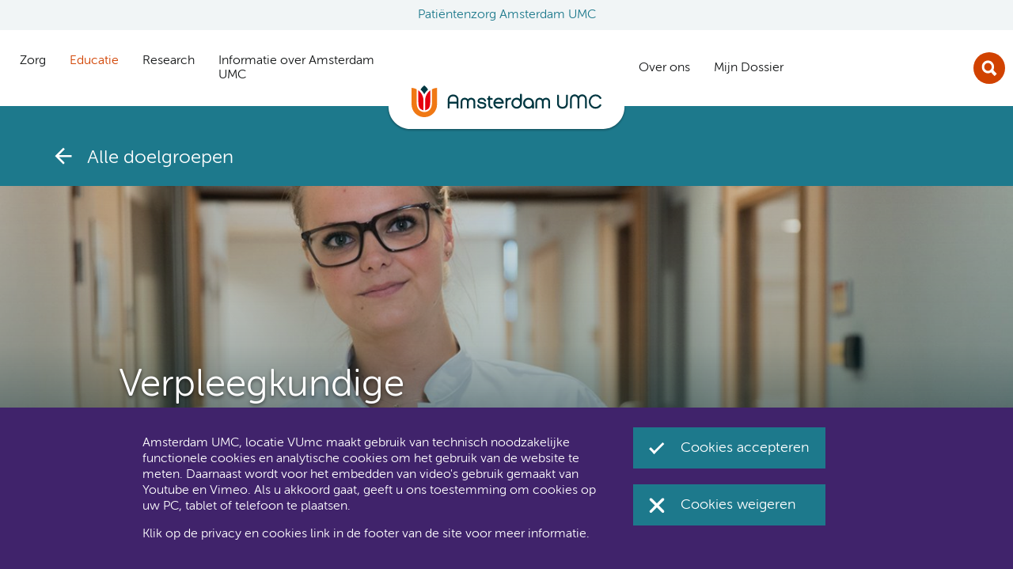

--- FILE ---
content_type: text/html;charset=utf-8
request_url: https://www.vumc.nl/educatie/alle-doelgroepen/verpleegkundige.htm
body_size: 32938
content:
<!DOCTYPE html>
<html lang="nl"  >
  <head>
    <meta charset="utf-8">
		<title>Amsterdam UMC, Locatie VUmc - Verpleegkundige</title>
	<meta name="viewport" content="width=device-width">    
  <meta http-equiv="X-UA-Compatible" content="IE=Edge" />
    <meta name="publicationdate_long_l" content="1535373960000" />
    <meta name="lastmodifieddate_long_l" content="1579605900000" />
<meta name="keywords" content="WebManager" />
					<meta name="pillar" content="Educatie"/>
<meta property="og:site_name" content="Amsterdam UMC, Locatie VUmc"/>
<meta property="og:locale" content="nl_NL"/>
					<!-- Piwik Pro -->
<script>
(function(window, document, dataLayerName, id) { window[dataLayerName]=window[dataLayerName]||[],window[dataLayerName].push({start:(new Date).getTime(),event:"stg.start"});var scripts=document.getElementsByTagName('script')[0],tags=document.createElement('script');
function stgCreateCookie(a,b,c){var d="";if(c){var e=new Date;e.setTime(e.getTime()+24*c*60*60*1e3),d="; expires="+e.toUTCString()}document.cookie=a+"="+b+d+"; path=/"} var isStgDebug=(window.location.href.match("stg_debug")||document.cookie.match("stg_debug"))&&!window.location.href.match("stg_disable_debug");stgCreateCookie("stg_debug",isStgDebug?1:"",isStgDebug?14:-1);
var qP=[];dataLayerName!=="dataLayer"&&qP.push("data_layer_name="+dataLayerName),isStgDebug&&qP.push("stg_debug");var qPString=qP.length>0?("?"+qP.join("&")):"";
tags.async=!0,tags.src="https://amsterdamumc.containers.piwik.pro/"+id+".js"+qPString,scripts.parentNode.insertBefore(tags,scripts);
!function(a,n,i){a[n]=a[n]||{};for(var c=0;c<i.length;c++)!function(i){a[n][i]=a[n][i]||{},a[n][i].api=a[n][i].api||function(){var a=[].slice.call(arguments,0);"string"==typeof a[0]&&window[dataLayerName].push({event:n+"."+i+":"+a[0],parameters:[].slice.call(arguments,1)})}}(i[c])}(window,"ppms",["tm","cm"]);
})(window, document, 'dataLayer', '9e1f5e81-8d49-475e-8bbe-bc05446a9707');
</script>
<meta name="DCTERMS.identifier" content="http://www.vumc.nl/educatie/alle-doelgroepen/verpleegkundige.htm" />
<meta name="DCTERMS.type" content="webpagina" />
<meta name="dcterms:available" content="2018-08-27T14:46:00+02" />
<meta name="dcterms:modified" content="2020-01-21T12:25:00+01" />
<meta property="og:title" content="Verpleegkundige" />
<meta property="og:url" content="http://www.vumc.nl/educatie/alle-doelgroepen/verpleegkundige.htm" />
<meta property="og:type" content="webpage" />
<meta name="twitter:card" content="summary"/>
<meta property="article:published_time" content="2018-08-27T14:46:00+02" />
<meta property="article:modified_time" content="2020-01-21T12:25:00+01" />
  <meta http-equiv="content-language" content="nl_NL" />
  <meta name="content-language" content="nl_NL" />
      <link rel="canonical" href="https://www.vumc.nl/educatie/alle-doelgroepen/verpleegkundige.htm" />
    <!-- Start FreeStyle -->
    <!--  FreeStyle -->
			    <link rel="shortcut icon" type="image/png" href="/static/design/3263B23B-5C2D-4ADF-BDF3-A85890F613F0-8235-fsm/rel/shortcut_icon/favicon.png" />
    <link rel="apple-touch-icon" type="image/png" href="/static/design/3263B23B-5C2D-4ADF-BDF3-A85890F613F0-8235-fsm/rel/apple-touch-icon/apple-touch-icon.png" />
    <link integrity="sha384-cH8HVMjev2cer55NNwDllgwtx6b4MzmNbjWRBHbJooruKbsxQlVepo3I9f71vniS" crossorigin="anonymous" rel="stylesheet" type="text/css" href="/static/design/3263B23B-5C2D-4ADF-BDF3-A85890F613F0-8235-fsm/rel/stylesheet/general.css" />
    <link rel="images" type="image/svg+xml" href="/static/design/3263B23B-5C2D-4ADF-BDF3-A85890F613F0-8235-fsm/rel/images/bg-footer.svg" />
    <link rel="images" type="image/svg+xml" href="/static/design/3263B23B-5C2D-4ADF-BDF3-A85890F613F0-8235-fsm/rel/images/bg-logo.svg" />
    <!-- End FreeStyle -->
  </head>
  <body class="pagetheme" data-in-context-mode="false" >
		<!-- indexer: off -->
    <div class="skiplinks">
	<a href="#main">skiplinksjumptocontent</a> 
	<a href="#navigation"> </a>  
</div>
    <div id="container-wrapper">
      <div id="container">
        <div id="header-wrapper" class="header">
          	<header class="page">
		      	<div class="block-header__location">
    <div class="pagesection-default">
        <div class="wrapper">
                        <!-- indexer: on --><!-- indexer: off -->
				<div class="editableContainer"><a href="https://www.amsterdamumc.nl" class="link link--amc link--amsterdamumc" title="https://www.amsterdamumc.nl" data-wm-linkcode="C04">Patiëntenzorg Amsterdam UMC</a></div><!-- indexer: off -->
        </div>
    </div>
</div>
				<div class="header__navigation">
				<div class="navigation">
					<button class="navigation__close" aria-label="close_menu_aria_label">
   <span>sluit</span>
</button>
				<div class="block-navigation">
		<nav class="navigation-default" role="navigation">
			<div class="wrapper">
				<ul tabindex="-1" id="navigation">
						<li >
						<a href="/zorg.htm" class="navigation" ><span>Zorg</span></a>
						<div class="subnavigation-one">
											<div class="editableContainer"><div>
  <div class="rider"></div>
  <div class="subnav">
    <div class="subnav__main">
      <div class="nav">
		<div class="nav__column"><div>
  <span class="subnav__title">Mijn situatie</span>
  <button class="subnav__button">
    <span>Mijn situatie</span>
  </button>
  <ul class="subnav__list">
      <li class="subnav__list-item"><a href="https://www.amsterdamumc.nl/nl/afspraak/locatie-vumc/eerste-afspraak.htm" title="https://www.amsterdamumc.nl/nl/afspraak/locatie-vumc/eerste-afspraak.htm" data-wm-linkcode="C01">Ik wil een eerste afspraak maken</a></li>
      <li class="subnav__list-item"><a href="https://www.amsterdamumc.nl/nl/mijndossier.htm" title="https://www.amsterdamumc.nl/nl/mijndossier.htm" data-wm-linkcode="C04">Ik wil meer weten over Mijn dossier</a></li>
      <li class="subnav__list-item"><a href="https://www.amsterdamumc.nl/nl/afspraak/locatie-vumc/tweede-mening.htm" title="https://www.amsterdamumc.nl/nl/afspraak/locatie-vumc/tweede-mening.htm" data-wm-linkcode="C05">Ik wil een tweede mening horen</a></li>
      <li class="subnav__list-item"><a href="http://www.amsterdamumc.nl/nl/rechten-plichten/locatie-vumc/meedoen-aan-onderzoek.htm" title="http://www.amsterdamumc.nl/nl/rechten-plichten/locatie-vumc/meedoen-aan-onderzoek.htm" data-wm-linkcode="C06">Ik wil meedoen aan onderzoek</a></li>
      <li class="subnav__list-item"><a href="https://www.amsterdamumc.nl/nl/afspraak/locatie-vumc/opname.htm" title="https://www.amsterdamumc.nl/nl/afspraak/locatie-vumc/opname.htm" data-wm-linkcode="C02">Ik moet worden opgenomen</a></li>
      <li class="subnav__list-item"><a href="https://www.amsterdamumc.nl/nl/op-bezoek.htm" title="https://www.amsterdamumc.nl/nl/op-bezoek.htm" data-wm-linkcode="C03">Ik wil iemand bezoeken</a></li>
  </ul>
</div><p></p></div>
		<div class="nav__column"><div>
  <span class="subnav__title">Overzichten</span>
  <button class="subnav__button">
    <span>Overzichten</span>
  </button>
  <ul class="subnav__list">
      <li class="subnav__list-item"><a href="/zorg/expertisecentra-en-specialismen.htm" title="Expertisecentra en specialismen" data-wm-linkcode="C08">Specialismen en expertisecentra</a></li>
      <li class="subnav__list-item"><p><a href="/zorg/poliklinieken-en-verpleegafdelingen.htm" title="Poliklinieken en verpleegafdelingen" data-wm-linkcode="C07">Poliklinieken en verpleegafdelingen</a><br></p><p><a href="https://www.amsterdamumc.nl/nl/zorgverleners.htm" title="https://www.amsterdamumc.nl/nl/zorgverleners.htm" data-wm-linkcode="C22">Onze artsen en zorgverleners</a><a href="https://www.amsterdamumc.nl/nl/zorgverleners.htm" title="https://www.amsterdamumc.nl/nl/zorgverleners.htm" data-wm-linkcode="C22"></a><br><a href="https://www.amsterdamumc.nl/nl/locatie-vumc/voorzieningen.htm" title="https://www.amsterdamumc.nl/nl/locatie-vumc/voorzieningen.htm" data-wm-linkcode="C23">Faciliteiten in het ziekenhuis</a><br></p><p><a href="https://www.amsterdamumc.nl/nl/verwijzen.htm" title="https://www.amsterdamumc.nl/nl/verwijzen.htm" data-wm-linkcode="C24">Info voor verwijzers</a><br></p><p><a href="/zorg/informatie-voor-professionals.htm" title="Informatie voor professionals" data-wm-linkcode="C25">Info voor professionals</a></p></li>
      <li class="subnav__list-item"></li>
      <li class="subnav__list-item"></li>
      <li class="subnav__list-item"></li>
      <li class="subnav__list-item"></li>
  </ul>
</div><p></p></div>
 		<div class="nav__column"><div>
  <span class="subnav__title">Meer</span>
  <button class="subnav__button">
    <span>Meer</span>
  </button>
  <ul class="subnav__list">
      <li class="subnav__list-item"><a href="https://www.amsterdamumc.org/nl/over/amsterdam-umc.htm" title="https://www.amsterdamumc.org/nl/over/amsterdam-umc.htm" data-wm-linkcode="C11">Over Amsterdam UMC</a></li>
      <li class="subnav__list-item"><a href="https://www.amsterdamumc.org/nl.htm" title="https://www.amsterdamumc.org/nl.htm" data-wm-linkcode="C17">Nieuws</a></li>
      <li class="subnav__list-item"><a href="https://www.amsterdamumc.org/nl/evenementen.htm" title="https://www.amsterdamumc.org/nl/evenementen.htm" data-wm-linkcode="C18">Agenda</a></li>
      <li class="subnav__list-item"><a href="http://www.amsterdamumc.org/nl/steun-locatie-vumc/word-donateur.htm" title="http://www.amsterdamumc.org/nl/steun-locatie-vumc/word-donateur.htm" data-wm-linkcode="C16">Steun ons, word donateur</a>  </li>
      <li class="subnav__list-item"><a href="https://werkenbij.amsterdamumc.org/" title="https://werkenbij.amsterdamumc.org/" data-wm-linkcode="C12">Werken bij Amsterdam UMC</a></li>
      <li class="subnav__list-item"><p><a href="https://www.amsterdamumc.org/nl/organisatie/pers.htm" title="https://www.amsterdamumc.org/nl/organisatie/pers.htm" data-wm-linkcode="C15">Pers en media</a><br></p><p><a href="https://www.amsterdamumc.nl/nl/veilige-zorg-in-amsterdam-umc.htm" title="https://www.amsterdamumc.nl/nl/veilige-zorg-in-amsterdam-umc.htm" data-wm-linkcode="C21">Coronamaatregelen</a><a href="https://www.amsterdamumc.org/nl/organisatie/pers.htm" title="https://www.amsterdamumc.org/nl/organisatie/pers.htm" data-wm-linkcode="C15"></a></p></li>
  </ul>
</div><p></p></div>
      </div>
    </div>
    <div class="subnav__toplinks">
      <div class="nav nav--quicklinks">
        <ul>
          <li>
            <a href="/contact-en-route.htm" class="icon icon--contact">Contact en route</a>
          </li>
          <li>
            <a href="/over-vumc/veelgestelde-vragen.htm" class="icon icon--faq">Veelgestelde vragen over Amsterdam UMC</a>
          </li>
          <li>
            <a href="/zorg/uw-mening-telt.htm" class="icon icon--discussion">Uw mening telt</a>
          </li>
        </ul>
      </div>
    </div>
  </div>
</div><p></p></div>
						</div>
						</li>
						<li  class="active">
						<a href="/educatie.htm" class="navigation" ><span>Educatie</span></a>
						<div class="subnavigation-one">
											<div class="editableContainer"><div>
  <div class="rider"></div>
  <div class="subnav">
    <div class="subnav__main">
      <div class="nav">
		<div class="nav__column"><ul><li><ul><li><a href="/educatie/onderwijs-en-opleiden.htm" title="Onderwijs en Opleiden" data-wm-linkcode="C20"></a></li></ul></li></ul><ul><li><ul><li><div>
  <span class="subnav__title">Educatie</span>
  <button class="subnav__button">
    <span>Educatie</span>
  </button>
  <ul class="subnav__list">
      <li class="subnav__list-item"><a href="/educatie/onze-opleidingen.htm" title="Onze opleidingen" data-wm-linkcode="C45"></a></li>
      <li class="subnav__list-item"><a href="/educatie/onderwijs-en-opleiden.htm" title="Onderwijs en Opleiden" data-wm-linkcode="C60">Onderwijs en opleiden</a><a href="/educatie/alle-opleidingen-per-thema.htm" title="Alle opleidingen per thema" data-wm-linkcode="C46"></a></li>
      <li class="subnav__list-item"><a href="/educatie/amsterdam-umc-academie.htm" title="Amsterdam UMC Academie" data-wm-linkcode="C66">Amsterdam UMC Academie</a></li>
      <li class="subnav__list-item"><a href="/educatie/amstel-academie.htm" title="Amstel Academie" data-wm-linkcode="C67">Amstel Academie</a></li>
      <li class="subnav__list-item"><a href="/educatie/faculteit-der-geneeskunde-vrije-universiteit.htm" title="Faculteit der Geneeskunde Vrije Universiteit" data-wm-linkcode="C68">Faculteit der Geneeskunde VU</a></li>
      <li class="subnav__list-item"><a href="/educatie/het-mvo-leerhuis.htm" title="Het MVO Leerhuis" data-wm-linkcode="C69">MVO Leerhuis</a></li>
      <li class="subnav__list-item"><a href="/educatie/faculteit-der-geneeskunde-vrije-universiteit/docentprofessionalisering.htm" title="Docentprofessionalisering" data-wm-linkcode="C70">Docentprofessionalisering &amp; Onderwijskwalificatie</a></li>
      <li class="subnav__list-item"><a href="/educatie/alle-doelgroepen.htm" title="Alle doelgroepen" data-wm-linkcode="C47"></a></li>
  </ul>
</div><p></p></li></ul></li></ul><p></p></div>
		<div class="nav__column"><div>
  <span class="subnav__title">Overzichten</span>
  <button class="subnav__button">
    <span>Overzichten</span>
  </button>
  <ul class="subnav__list">
      <li class="subnav__list-item"><a href="/educatie/onze-opleidingen.htm" title="Onze opleidingen" data-wm-linkcode="C14">Overzicht alle opleidingen</a></li>
      <li class="subnav__list-item"><a href="/educatie/alle-opleidingen-per-thema.htm" title="Alle opleidingen per thema" data-wm-linkcode="C15">Overzicht opleidingen per  thema</a></li>
      <li class="subnav__list-item"><a href="/educatie/alle-doelgroepen.htm" title="Alle doelgroepen" data-wm-linkcode="C16">Overzicht opleidingen per doelgroep</a></li>
  </ul>
</div><p><a href="/web/show/id=107156/webid=26098/mode=incontext" title="/web/show/id=107156/webid=26098/mode=incontext" data-wm-linkcode="C12"></a></p></div>
 		<div class="nav__column"><div>
  <span class="subnav__title">Meer</span>
  <button class="subnav__button">
    <span>Meer</span>
  </button>
  <ul class="subnav__list">
      <li class="subnav__list-item">Amsterdam UMC Conferences &amp; Events</li>
      <li class="subnav__list-item"><a href="https://www.vumc.com/education/research-in-education.htm" class="link link--external" title="https://www.vumc.com/education/research-in-education.htm" data-wm-linkcode="C18">Onderzoek van Onderwijs</a></li>
      <li class="subnav__list-item"><a href="/educatie/onderwijspublicaties.htm" title="Onderwijspublicaties" data-wm-linkcode="C19">Onderwijspublicaties</a></li>
  </ul>
</div><p></p></div>
      </div>
    </div>
    <div class="subnav__toplinks">
      <div class="nav nav--quicklinks">
        <ul>
          <li>
            <a href="/contact-en-route.htm" class="icon icon--contact">Contact en route</a>
          </li>
          <li>
            <a href="/over-vumc/veelgestelde-vragen.htm" class="icon icon--faq">Veelgestelde vragen over Amsterdam UMC</a>
          </li>
          <li>
            <a href="/zorg/uw-mening-telt.htm" class="icon icon--discussion">Uw mening telt</a>
          </li>
        </ul>
      </div>
    </div>
  </div>
</div><p></p></div>
						</div>
						</li>
						<li >
						<a href="https://amsterdamumc.org/en/research.htm" class="navigation" ><span>Research</span></a>
						<div class="subnavigation-one">
						</div>
						</li>
						<li >
						<a href="/informatie-over-amsterdam-umc.htm" class="navigation" ><span>Informatie over Amsterdam UMC</span></a>
						<div class="subnavigation-one">
						</div>
						</li>
	</ul>
			</div>
		</nav>
	</div>
				<div class="block-social">
    <div class="pagesection-default">
     	<div class="wrapper">
							<div class="editableContainer"><div class="social">
  <p class="social__text">Amsterdam UMC, locatie VUmc via Social Media</p>
  <ul class="social__links">
    <li class="social__item">
      <a href="http://www.facebook.com/amsterdamumc.nl/" target="_blank" class="social-icon social-icon--facebook" title="http://www.facebook.com/amsterdamumc.nl/"><span>Facebook</span></a>
    </li>
    <li class="social__item">
      <a href="https://twitter.com/amsterdamumc" target="_blank" class="social-icon social-icon--twitter" title="https://twitter.com/amsterdamumc"><span>Twitter</span></a>
    </li>
    <li class="social__item">
      <a href="http://www.instagram.com/amsterdamumc" target="_blank" class="social-icon social-icon--instagram" title="http://www.instagram.com/amsterdamumc"><span>Instagram</span></a>
    </li>
    <li class="social__item">
      <a href="https://www.linkedin.com/company/amsterdamumc" target="_blank" class="social-icon social-icon--linkedin" title="https://www.linkedin.com/company/amsterdamumc"><span>LinkedIn</span></a>
    </li>
    <li class="social__item">
      <a href="http://www.youtube.com/user/AmsterdamVUmc/featured" target="_blank" class="social-icon social-icon--youtube" title="http://www.youtube.com/user/AmsterdamVUmc/featured"><span>Youtube</span></a>
    </li>
  </ul>
</div><p></p></div>
       	</div>
    </div>
</div>
				</div>
	            <div id="header_logo" class="header_logo">
	              <div class="block-default">
    <div class="pagesection-default">
     	<div class="wrapper">
							<div class="editableContainer"><div class="block-default">	
    <div class="image-logo">
      <div class="wrapper">
        <div class="clear">
					  <a href="/zorg.htm" class="navigation">
                    <img src="/upload_mm/0/4/2/20684_fullimage_logo-amsterdamumc.svg"  alt="Logo Amsterdam UMC"  />
					  </a>
        </div>
      </div>
    </div>
</div><p><a href="/zorg.htm" title="Zorg" data-wm-linkcode="C01"></a></p></div>
       	</div>
    </div>
</div>
	            </div>
				<div class="header__service">
				<div id="sitewidepages" class="sitewidepages">
			    	<nav class="block-navigation">
  <div class="sitewide-default">
	   <ul>
                <li id="sitewideitem1" class="hasChild item"><a  href="https://amsterdamumc.org/nl/organisatie/amsterdam-umc.htm" class="navigation" title="https://amsterdamumc.org/nl/organisatie/amsterdam-umc.htm"><span>Over ons</span></a>
              </li>
                <li id="sitewideitem2" class="hasChild item"><a  href="https://www.amsterdamumc.nl/nl/mijndossier/home.htm" class="navigation" title="https://www.amsterdamumc.nl/nl/mijndossier/home.htm"><span>Mijn Dossier</span></a>
              </li>
        </ul>
  </div>
</nav>
			    </div>
				<div class="block-default">
    <div class="pagesection-default">
     	<div class="wrapper">
							<div class="editableContainer"></div>
       	</div>
    </div>
</div>
			<div class="block-search block-search--nav">
    <div class="pagesection-default">
        <div class="wrapper">
                        <!-- indexer: on --><!-- indexer: off -->
				<div class="editableContainer"><div class="search">
  <div class="search__container">
    <a href="#" class="search__title" title="Open zoeken">Zoek</a>
    <div class="search__box">
      <button class="search__close" aria-label="Sluit zoeken"><span>Close</span></button>
       <p>        </p><div class="block-default">	
			<div class="search-searchnav">   
		<div class="wrapper">
			<form method="get" action="/zoeken.htm" class="sitewidesearch" id="searchform157646">
				 <fieldset class="form">
					<div class="fieldgrp">
						<div class="formtextbox">
							<div class="field">
								<input title="Zoeken" type="search" id="query157646" class="sitewidesearchfield" name="query" placeholder="Vul een trefwoord in" autocomplete="off">
							</div>
						</div>
						<div class="formbutton">
							<div class="field">
								<input type="submit" id="query157646s" value="Zoeken">
							</div>    
						</div>
					</div>
				</fieldset>
			</form>
        </div>
        <div class="bottom"></div>
    </div>
</div>
<div class="fssearchinfo" data-useautocompletion="true" data-fsinitautocompletion="157646" data-fsautocompleteurl="/educatie/alle-doelgroepen/verpleegkundige.htm?cachetimeout=-1&amp;elementId=157646&amp;presentationid=98182&amp;sign=79b694a73fe3609712cf7ef688e8b104" data-fsautocompletechars="3">
</div><p>  </p>
    </div>
  </div>
</div>
<p></p></div><!-- indexer: off -->
        </div>
    </div>
</div>
			<div class="block-hamburger">
    <div class="pagesection-default">
        <div class="wrapper">
                        <!-- indexer: on --><!-- indexer: off -->
				<div class="editableContainer"><div class="hamburger-menu">
  <a href="#" class="hamburger-menu__link">
    <span class="hamburger-menu__label">menu</span>
  </a>
</div><p></p></div><!-- indexer: off -->
        </div>
    </div>
</div>
				</div>
				</div>
				
	      	</header>
        </div>
	        <div role="main" id="main-wrapper">
	          <div id="main" tabindex="-1" class="main">
	            <div id="main-inner" >
		              	<div id="column-1" class="column column-side column-smaller">
		              		<div class="page-navigation">
  <div class="page-navigation__content">
			<a href="/educatie/alle-doelgroepen.htm" class="page-navigation__link" title="Alle doelgroepen">
      			<span>Alle doelgroepen</span>
    		</a>
    		<span class="page-navigation__title">Alle doelgroepen</span>
  </div>
</div>
					<style>
.lead-header { background-image: url(/upload_mm/4/c/3/1f5ca4f1-499a-4491-aef4-e631534fd98e_Educatie%20doelgroep%20verpleegkundige_414x330.jpg); background-image: -webkit-image-set(url(/upload_mm/4/c/3/1f5ca4f1-499a-4491-aef4-e631534fd98e_Educatie%20doelgroep%20verpleegkundige_414x330.jpg) 1x, url(/upload_mm/3/4/b/1f5ca4f1-499a-4491-aef4-e631534fd98e_Educatie%20doelgroep%20verpleegkundige_828x660.jpg) 2x); }
          @media only screen and (min-width: 414px) { 
                  .lead-header { background-image: url(/upload_mm/6/b/3/1f5ca4f1-499a-4491-aef4-e631534fd98e_Educatie%20doelgroep%20verpleegkundige_1440x440.jpg); background-image: -webkit-image-set(url(/upload_mm/6/b/3/1f5ca4f1-499a-4491-aef4-e631534fd98e_Educatie%20doelgroep%20verpleegkundige_1440x440.jpg) 1x, url(/upload_mm/3/4/8/1f5ca4f1-499a-4491-aef4-e631534fd98e_Educatie%20doelgroep%20verpleegkundige_2880x880.jpg) 2x); } 
                }
			</style>
		<div class="lead-header lead-header--education-theme">
		  <div class="lead-header__main">
		    <div class="lead-header__content">
		      	  <h1 class="lead-header__title">
		        	Verpleegkundige
		      	  </h1>
				  <div class="lead-header__payoff">
				        <p>
				          Voor professionalisering en/of specialiseren
				        </p>
				  </div>
		    </div>
		  </div>
		</div>	
			            </div>
		              	<div id="column-2" class="column column-wide">
		              		<main id="embhl" class="embhl">
					<!-- RSPEAK_START -->
							
									<!-- indexer: on --><!-- indexer: off -->
					<!-- indexer: on -->
				<div class="editableContainer 0"><div class="columns columns--centered">
    <div class="columns__column">
      <div>Als verpleegkundige wil je je verder professionaliseren en/of specialiseren. Hieronder vind je een overzicht van (praktijk)opleidingen en trainingen waar je als verpleegkundige voor in aanmerking komt. </div>
    </div>
  </div>	<div class="block-overview block-overview--education">
		<h2 class="block-overview__title">Opleidingen voor deze doelgroep uitgelicht</h2>
		<div class="search-wrapper">
			<ol>
						<li class="regular">
							<div class="block-overview__thumb">
									<div class="leadimage">
			<figure>
				<picture>
<!--[if IE 9]><video style="display: none;"><![endif]-->
								<source media="(min-width: 410px)" srcset="/upload_mm/7/a/c/cid276_educatie_afbeelding_MK_kind_WVVO-Amsac%20praktijkles%20VK%20reanimatie%20ma%2019-LW-IMG_8295_280x180.jpg 1x, /upload_mm/a/a/b/cid276_educatie_afbeelding_MK_kind_WVVO-Amsac%20praktijkles%20VK%20reanimatie%20ma%2019-LW-IMG_8295_560x360.jpg 2x">
              <!--[if IE 9]></video><![endif]-->
							<img src="/upload_mm/9/2/0/cid276_educatie_afbeelding_MK_kind_WVVO-Amsac%20praktijkles%20VK%20reanimatie%20ma%2019-LW-IMG_8295_394x180.jpg" srcset="/upload_mm/9/2/0/cid276_educatie_afbeelding_MK_kind_WVVO-Amsac%20praktijkles%20VK%20reanimatie%20ma%2019-LW-IMG_8295_394x180.jpg 1x, /upload_mm/4/a/b/cid276_educatie_afbeelding_MK_kind_WVVO-Amsac%20praktijkles%20VK%20reanimatie%20ma%2019-LW-IMG_8295_788x360.jpg 2x" alt="">
				</picture>
			</figure>	
						            </div>
									<div class="fieldvalue-meta_educationtype">
										Opleiding
									</div>
								<h3>
									<a href="/educatie/onze-opleidingen/opleidingsdetail/intensive-care-kinderverpleegkundige.htm" title="Intensive Care Kinderverpleegkundige">Intensive Care Kinderverpleegkundige</a>
								</h3>
							</div>
							<div class="block-overview__content">
								<div class="fieldvalue-meta_lead">
									<div class="block-overview__text">
									 Zieke kinderen op de intensive care hebben intensieve en vaak levensreddende zorg nodig. In deze je...
									</div>
										<div class="metadata">
											<ul class="metadata__list">
													<li class="metadata__item metadata__item--duration">in overleg met werkgever</li>
											</ul>
										</div>
										<a href="/educatie/onze-opleidingen/opleidingsdetail/intensive-care-kinderverpleegkundige.htm" title="Intensive Care Kinderverpleegkundige" class="button button--text">
											Bekijk
										</a>
								</div>
							</div>
						</li>
						<li class="regular">
							<div class="block-overview__thumb">
									<div class="leadimage">
			<figure>
				<picture>
<!--[if IE 9]><video style="display: none;"><![endif]-->
								<source media="(min-width: 410px)" srcset="/upload_mm/7/7/8/cid616_educatie_afbeelding_acute%20zorg_hart-long_DSC3027_280x180.jpg 1x, /upload_mm/a/a/c/cid616_educatie_afbeelding_acute%20zorg_hart-long_DSC3027_560x360.jpg 2x">
              <!--[if IE 9]></video><![endif]-->
							<img src="/upload_mm/a/7/2/cid616_educatie_afbeelding_acute%20zorg_hart-long_DSC3027_394x180.jpg" srcset="/upload_mm/a/7/2/cid616_educatie_afbeelding_acute%20zorg_hart-long_DSC3027_394x180.jpg 1x, /upload_mm/f/b/c/cid616_educatie_afbeelding_acute%20zorg_hart-long_DSC3027_788x360.jpg 2x" alt="">
				</picture>
			</figure>	
						            </div>
									<div class="fieldvalue-meta_educationtype">
										Opleiding
									</div>
								<h3>
									<a href="/educatie/onze-opleidingen/opleidingsdetail/eerste-hart-long-hulp-verpleegkundige.htm" title="Eerste Hart Long Hulp Verpleegkundige">Eerste Hart Long Hulp Verpleegkundige</a>
								</h3>
							</div>
							<div class="block-overview__content">
								<div class="fieldvalue-meta_lead">
									<div class="block-overview__text">
									 Werk je graag in een setting waar snelheid, samenwerking en scherpe klinische blik samenkomen? In...
									</div>
										<div class="metadata">
											<ul class="metadata__list">
													<li class="metadata__item metadata__item--duration">12 maanden</li>
											</ul>
										</div>
										<a href="/educatie/onze-opleidingen/opleidingsdetail/eerste-hart-long-hulp-verpleegkundige.htm" title="Eerste Hart Long Hulp Verpleegkundige" class="button button--text">
											Bekijk
										</a>
								</div>
							</div>
						</li>
			</ol>
		</div>
	</div><p class="aligncenter">  </p><div class="columns columns--centered columns--small">
    <div class="columns__column">
      <div><p class="aligncenter"><a href="/educatie/onze-opleidingen.htm" class="button button--education" title="Onze opleidingen" data-wm-linkcode="C01">Volledig aanbod</a></p></div>
    </div>
  </div><p class="aligncenter"></p></div>
					<!-- indexer: off --><!-- indexer: off -->
					<!-- RSPEAK_STOP -->
					
				</main>	
			            </div>
	            </div>
	          </div>
	        </div>
          <footer class="page" id="footer-wrapper">
				<div class="block-default">
					<div class="footer-default">
						<div class="footer-top">
				<div class="block-linksfooter">
    <div class="pagesection-default">
     	<div class="wrapper">
							<div class="editableContainer"><ul><li><div class="columns columns--nowrap">
  <div class="columns__column columns__column--one-fourth">
    <div class="block-default">	
    <div class="image-footerlogo">
      <div class="wrapper">
        <div class="clear">
                    <img src="/upload_mm/0/4/2/20684_fullimage_logo-amsterdamumc.svg"  alt="Logo Amsterdam UMC"  />
        </div>
      </div>
    </div>
</div>
  </div>
  <div class="columns__column columns__column--three-fourth">
    <h4>AMC en VUmc zijn al een tijdje&nbsp;samen Amsterdam UMC.</h4><h4>Dit gaat u ook merken aan de&nbsp;websites: steeds meer informatie verhuist naar amsterdamumc.nl en amsterdamumc.org</h4>
  </div>
</div><p></p></li></ul></div>
       	</div>
    </div>
</div>
				</div>
				<div class="footer-bottom">
				<div class="footer-bottom__container">
				<div class="block-social">
    <div class="pagesection-default">
     	<div class="wrapper">
							<div class="editableContainer"><div class="social">
  <p class="social__text">Amsterdam UMC, locatie VUmc via Social Media</p>
  <ul class="social__links">
    <li class="social__item">
      <a href="http://www.facebook.com/amsterdamumc.nl/" target="_blank" class="social-icon social-icon--facebook" title="http://www.facebook.com/amsterdamumc.nl/"><span>Facebook</span></a>
    </li>
    <li class="social__item">
      <a href="https://twitter.com/amsterdamumc" target="_blank" class="social-icon social-icon--twitter" title="https://twitter.com/amsterdamumc"><span>Twitter</span></a>
    </li>
    <li class="social__item">
      <a href="http://www.instagram.com/amsterdamumc" target="_blank" class="social-icon social-icon--instagram" title="http://www.instagram.com/amsterdamumc"><span>Instagram</span></a>
    </li>
    <li class="social__item">
      <a href="https://www.linkedin.com/company/amsterdamumc" target="_blank" class="social-icon social-icon--linkedin" title="https://www.linkedin.com/company/amsterdamumc"><span>LinkedIn</span></a>
    </li>
    <li class="social__item">
      <a href="http://www.youtube.com/user/AmsterdamVUmc/featured" target="_blank" class="social-icon social-icon--youtube" title="http://www.youtube.com/user/AmsterdamVUmc/featured"><span>Youtube</span></a>
    </li>
  </ul>
</div><p></p></div>
       	</div>
    </div>
</div>
      			<nav class="footer-sitewidepages">
		<ul>
					<li class="first"><a href="/disclaimer.htm" class="navigation" title="Disclaimer">Disclaimer</a></li>
					<li ><a href="/toegankelijkheid.htm" class="navigation" title="Toegankelijkheid">Toegankelijkheid</a></li>
					<li class="last"><a href="https://www.amsterdamumc.org/nl/algemene-privacyverklaring-amsterdam-umc.htm" class="navigation" title="https://www.amsterdamumc.org/nl/algemene-privacyverklaring-amsterdam-umc.htm">Privacyverklaring en cookies</a></li>
		</ul>
	</nav>
				</div>
				</div>
						</div>
					</div>
			  </footer>
      </div>
    </div>
    <script>
      var contextPath = "/web";
    </script>
						<div class="cookiebar">
		<div class="cookiebar__content">
			<div class="cookiebar__info">
				<p>Amsterdam UMC, locatie VUmc maakt gebruik van technisch noodzakelijke  functionele cookies en analytische cookies om het gebruik van de website te meten. Daarnaast  wordt voor het embedden van video's gebruik gemaakt van Youtube en Vimeo. Als u akkoord gaat, geeft u ons toestemming om cookies op uw PC, tablet of telefoon te plaatsen.</p>
				Klik op de privacy en cookies link in de footer van de site voor meer informatie.
			</div>
			<div class="cookiebar__buttons">
				<button class="button button--consent button--optin" id="cookiebar__optin" >Cookies accepteren</button>
				<button class="button button--consent button--optout" id="cookiebar__optout">Cookies weigeren</button>
			</div>
		</div>
	</div>
<script>
	var cookieValue = null;
	var nameEQ = "cookieconsent_status" + "=";
	var cookies = document.cookie.split(';');
	for (var i = 0; i < cookies.length; i++) {
		var c = cookies[i];
		while (c.charAt(0) == ' ')
			c = c.substring(1, c.length);
		if (c.indexOf(nameEQ) == 0) {
			cookieValue = decodeURIComponent(c.substring(nameEQ.length,
					c.length));
			break;
		}
	}
	if (cookieValue == 'deny' || cookieValue == 'allowed') {
	    var cookiebars = document.getElementsByClassName("cookiebar");
	    for (i=0; i<cookiebars.length; i++) {
	    	cookiebars[i].style.display = "none";
	    }
	}
</script>
    <script integrity="sha384-bIAoKOavl3QpwqPN/UbfwqdwtWx8Fg1bXBLIaa/QEYVlAbvxG7UcfaxFJ8aF/ksh" crossorigin="anonymous" data-main-basedir="/static/design/3263B23B-5C2D-4ADF-BDF3-A85890F613F0-8235-fsm/js/dist/" src="/static/design/3263B23B-5C2D-4ADF-BDF3-A85890F613F0-8235-fsm/js/site.js"></script>
  </body>
</html>

--- FILE ---
content_type: image/svg+xml
request_url: https://www.vumc.nl/static/design/3263B23B-5C2D-4ADF-BDF3-A85890F613F0-8235-fsm/rel/images/icons/icon-arrow-right.svg
body_size: 317
content:
<svg height="13" viewBox="0 0 13 13" width="13" xmlns="http://www.w3.org/2000/svg"><path d="m154.549223 190.988281v-1.476562h9.140625l-4.183594-4.21875 1.054688-1.054688 6.011718 6.011719-6.011718 6.011719-1.089844-1.054688 4.21875-4.21875z" fill="#1D798C" fill-rule="evenodd" transform="translate(-154 -184)"/></svg>

--- FILE ---
content_type: image/svg+xml
request_url: https://www.vumc.nl/static/design/3263B23B-5C2D-4ADF-BDF3-A85890F613F0-8235-fsm/rel/images/icons/icon-close.svg
body_size: 1082
content:
<svg height="23" viewBox="0 0 24 23" width="24" xmlns="http://www.w3.org/2000/svg"><path d="m37.6640625 33.4257812c.390627.4296897.5859375.9374971.5859375 1.5234376 0 .5859404-.1953105 1.0742167-.5859375 1.4648437s-.8789033.5859375-1.4648437.5859375c-.5859405 0-1.0937479-.1953105-1.5234376-.5859375l-7.6757812-7.6757813-7.6757812 7.6757813c-.4296897.390627-.9179661.5859375-1.4648438.5859375s-1.0351541-.1953105-1.4648438-.5859375c-.4296896-.390627-.6445312-.8789033-.6445312-1.4648437 0-.5859405.2148416-1.0937479.6445312-1.5234376l7.6171876-7.6757812-7.6171876-7.6757812c-.4296896-.4296897-.6445312-.9374971-.6445312-1.5234376 0-.5859404.2148416-1.0742167.6445312-1.4648437.4296897-.390627.9179661-.5859375 1.4648438-.5859375s1.0351541.1953105 1.4648438.5859375l7.6757812 7.6757813 7.6757812-7.6757813c.4296897-.390627.9374971-.5859375 1.5234376-.5859375.5859404 0 1.0742167.1953105 1.4648437.5859375s.5859375.8789033.5859375 1.4648437c0 .5859405-.1953105 1.0937479-.5859375 1.5234376l-7.6757813 7.6757812z" fill="#fff" fill-rule="evenodd" transform="translate(-15 -14)"/></svg>


--- FILE ---
content_type: image/svg+xml
request_url: https://www.vumc.nl/static/design/3263B23B-5C2D-4ADF-BDF3-A85890F613F0-8235-fsm/rel/images/icons/facebook.svg
body_size: 288
content:
<svg height="28" viewBox="0 0 13 28" width="13" xmlns="http://www.w3.org/2000/svg"><path d="m2.894 5.493v3.81h-2.684v4.66h2.684v13.847h5.514v-13.846h3.7s.347-2.234.515-4.677h-4.194v-3.187c0-.476.601-1.117 1.195-1.117h3.005v-4.849h-4.085c-5.786 0-5.65 4.663-5.65 5.36z" fill="#fff"/></svg>

--- FILE ---
content_type: image/svg+xml
request_url: https://www.vumc.nl/static/design/3263B23B-5C2D-4ADF-BDF3-A85890F613F0-8235-fsm/rel/images/icons/icon-clock.svg
body_size: 888
content:
<svg height="26" width="26" xmlns="http://www.w3.org/2000/svg"><path d="m12.795 1a11.794 11.794 0 0 1 11.8 11.8c0 3.256-1.324 6.204-3.456 8.345a11.793 11.793 0 0 1 -8.344 3.455 11.755 11.755 0 0 1 -8.334-3.455 11.755 11.755 0 0 1 -3.456-8.345c0-3.256 1.314-6.204 3.455-8.345a11.757 11.757 0 0 1 8.335-3.455zm6.014 11.156c.354 0 .635.29.635.644a.639.639 0 0 1 -.635.644h-6.014a.644.644 0 0 1 -.553-.326l-.009-.01-.009-.018v-.009l-.01-.018-.008-.018v-.01l-.01-.018-.009-.009v-.018l-.009-.019v-.009l-.009-.018v-.037l-.009-.009v-7.78a.63.63 0 0 1 .635-.635c.354 0 .644.281.644.635v7.038zm1.424-6.793a10.48 10.48 0 0 0 -7.438-3.075c-2.902 0-5.532 1.17-7.437 3.075a10.519 10.519 0 0 0 -3.075 7.437c0 2.902 1.18 5.533 3.075 7.438a10.48 10.48 0 0 0 7.437 3.075 10.48 10.48 0 0 0 7.438-3.075 10.489 10.489 0 0 0 3.084-7.438c0-2.902-1.18-5.533-3.084-7.437z" fill="#1D798C" stroke="#1D798C"/></svg>
